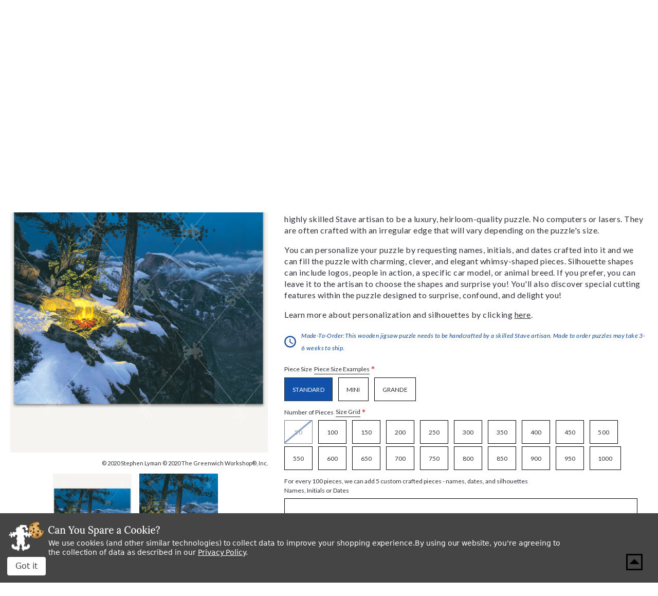

--- FILE ---
content_type: text/html; charset=utf-8
request_url: https://www.google.com/recaptcha/api2/anchor?ar=1&k=6LcjX0sbAAAAACp92-MNpx66FT4pbIWh-FTDmkkz&co=aHR0cHM6Ly93d3cuc3RhdmVwdXp6bGVzLmNvbTo0NDM.&hl=en&v=PoyoqOPhxBO7pBk68S4YbpHZ&size=normal&anchor-ms=20000&execute-ms=30000&cb=cot4ejm3gqko
body_size: 49318
content:
<!DOCTYPE HTML><html dir="ltr" lang="en"><head><meta http-equiv="Content-Type" content="text/html; charset=UTF-8">
<meta http-equiv="X-UA-Compatible" content="IE=edge">
<title>reCAPTCHA</title>
<style type="text/css">
/* cyrillic-ext */
@font-face {
  font-family: 'Roboto';
  font-style: normal;
  font-weight: 400;
  font-stretch: 100%;
  src: url(//fonts.gstatic.com/s/roboto/v48/KFO7CnqEu92Fr1ME7kSn66aGLdTylUAMa3GUBHMdazTgWw.woff2) format('woff2');
  unicode-range: U+0460-052F, U+1C80-1C8A, U+20B4, U+2DE0-2DFF, U+A640-A69F, U+FE2E-FE2F;
}
/* cyrillic */
@font-face {
  font-family: 'Roboto';
  font-style: normal;
  font-weight: 400;
  font-stretch: 100%;
  src: url(//fonts.gstatic.com/s/roboto/v48/KFO7CnqEu92Fr1ME7kSn66aGLdTylUAMa3iUBHMdazTgWw.woff2) format('woff2');
  unicode-range: U+0301, U+0400-045F, U+0490-0491, U+04B0-04B1, U+2116;
}
/* greek-ext */
@font-face {
  font-family: 'Roboto';
  font-style: normal;
  font-weight: 400;
  font-stretch: 100%;
  src: url(//fonts.gstatic.com/s/roboto/v48/KFO7CnqEu92Fr1ME7kSn66aGLdTylUAMa3CUBHMdazTgWw.woff2) format('woff2');
  unicode-range: U+1F00-1FFF;
}
/* greek */
@font-face {
  font-family: 'Roboto';
  font-style: normal;
  font-weight: 400;
  font-stretch: 100%;
  src: url(//fonts.gstatic.com/s/roboto/v48/KFO7CnqEu92Fr1ME7kSn66aGLdTylUAMa3-UBHMdazTgWw.woff2) format('woff2');
  unicode-range: U+0370-0377, U+037A-037F, U+0384-038A, U+038C, U+038E-03A1, U+03A3-03FF;
}
/* math */
@font-face {
  font-family: 'Roboto';
  font-style: normal;
  font-weight: 400;
  font-stretch: 100%;
  src: url(//fonts.gstatic.com/s/roboto/v48/KFO7CnqEu92Fr1ME7kSn66aGLdTylUAMawCUBHMdazTgWw.woff2) format('woff2');
  unicode-range: U+0302-0303, U+0305, U+0307-0308, U+0310, U+0312, U+0315, U+031A, U+0326-0327, U+032C, U+032F-0330, U+0332-0333, U+0338, U+033A, U+0346, U+034D, U+0391-03A1, U+03A3-03A9, U+03B1-03C9, U+03D1, U+03D5-03D6, U+03F0-03F1, U+03F4-03F5, U+2016-2017, U+2034-2038, U+203C, U+2040, U+2043, U+2047, U+2050, U+2057, U+205F, U+2070-2071, U+2074-208E, U+2090-209C, U+20D0-20DC, U+20E1, U+20E5-20EF, U+2100-2112, U+2114-2115, U+2117-2121, U+2123-214F, U+2190, U+2192, U+2194-21AE, U+21B0-21E5, U+21F1-21F2, U+21F4-2211, U+2213-2214, U+2216-22FF, U+2308-230B, U+2310, U+2319, U+231C-2321, U+2336-237A, U+237C, U+2395, U+239B-23B7, U+23D0, U+23DC-23E1, U+2474-2475, U+25AF, U+25B3, U+25B7, U+25BD, U+25C1, U+25CA, U+25CC, U+25FB, U+266D-266F, U+27C0-27FF, U+2900-2AFF, U+2B0E-2B11, U+2B30-2B4C, U+2BFE, U+3030, U+FF5B, U+FF5D, U+1D400-1D7FF, U+1EE00-1EEFF;
}
/* symbols */
@font-face {
  font-family: 'Roboto';
  font-style: normal;
  font-weight: 400;
  font-stretch: 100%;
  src: url(//fonts.gstatic.com/s/roboto/v48/KFO7CnqEu92Fr1ME7kSn66aGLdTylUAMaxKUBHMdazTgWw.woff2) format('woff2');
  unicode-range: U+0001-000C, U+000E-001F, U+007F-009F, U+20DD-20E0, U+20E2-20E4, U+2150-218F, U+2190, U+2192, U+2194-2199, U+21AF, U+21E6-21F0, U+21F3, U+2218-2219, U+2299, U+22C4-22C6, U+2300-243F, U+2440-244A, U+2460-24FF, U+25A0-27BF, U+2800-28FF, U+2921-2922, U+2981, U+29BF, U+29EB, U+2B00-2BFF, U+4DC0-4DFF, U+FFF9-FFFB, U+10140-1018E, U+10190-1019C, U+101A0, U+101D0-101FD, U+102E0-102FB, U+10E60-10E7E, U+1D2C0-1D2D3, U+1D2E0-1D37F, U+1F000-1F0FF, U+1F100-1F1AD, U+1F1E6-1F1FF, U+1F30D-1F30F, U+1F315, U+1F31C, U+1F31E, U+1F320-1F32C, U+1F336, U+1F378, U+1F37D, U+1F382, U+1F393-1F39F, U+1F3A7-1F3A8, U+1F3AC-1F3AF, U+1F3C2, U+1F3C4-1F3C6, U+1F3CA-1F3CE, U+1F3D4-1F3E0, U+1F3ED, U+1F3F1-1F3F3, U+1F3F5-1F3F7, U+1F408, U+1F415, U+1F41F, U+1F426, U+1F43F, U+1F441-1F442, U+1F444, U+1F446-1F449, U+1F44C-1F44E, U+1F453, U+1F46A, U+1F47D, U+1F4A3, U+1F4B0, U+1F4B3, U+1F4B9, U+1F4BB, U+1F4BF, U+1F4C8-1F4CB, U+1F4D6, U+1F4DA, U+1F4DF, U+1F4E3-1F4E6, U+1F4EA-1F4ED, U+1F4F7, U+1F4F9-1F4FB, U+1F4FD-1F4FE, U+1F503, U+1F507-1F50B, U+1F50D, U+1F512-1F513, U+1F53E-1F54A, U+1F54F-1F5FA, U+1F610, U+1F650-1F67F, U+1F687, U+1F68D, U+1F691, U+1F694, U+1F698, U+1F6AD, U+1F6B2, U+1F6B9-1F6BA, U+1F6BC, U+1F6C6-1F6CF, U+1F6D3-1F6D7, U+1F6E0-1F6EA, U+1F6F0-1F6F3, U+1F6F7-1F6FC, U+1F700-1F7FF, U+1F800-1F80B, U+1F810-1F847, U+1F850-1F859, U+1F860-1F887, U+1F890-1F8AD, U+1F8B0-1F8BB, U+1F8C0-1F8C1, U+1F900-1F90B, U+1F93B, U+1F946, U+1F984, U+1F996, U+1F9E9, U+1FA00-1FA6F, U+1FA70-1FA7C, U+1FA80-1FA89, U+1FA8F-1FAC6, U+1FACE-1FADC, U+1FADF-1FAE9, U+1FAF0-1FAF8, U+1FB00-1FBFF;
}
/* vietnamese */
@font-face {
  font-family: 'Roboto';
  font-style: normal;
  font-weight: 400;
  font-stretch: 100%;
  src: url(//fonts.gstatic.com/s/roboto/v48/KFO7CnqEu92Fr1ME7kSn66aGLdTylUAMa3OUBHMdazTgWw.woff2) format('woff2');
  unicode-range: U+0102-0103, U+0110-0111, U+0128-0129, U+0168-0169, U+01A0-01A1, U+01AF-01B0, U+0300-0301, U+0303-0304, U+0308-0309, U+0323, U+0329, U+1EA0-1EF9, U+20AB;
}
/* latin-ext */
@font-face {
  font-family: 'Roboto';
  font-style: normal;
  font-weight: 400;
  font-stretch: 100%;
  src: url(//fonts.gstatic.com/s/roboto/v48/KFO7CnqEu92Fr1ME7kSn66aGLdTylUAMa3KUBHMdazTgWw.woff2) format('woff2');
  unicode-range: U+0100-02BA, U+02BD-02C5, U+02C7-02CC, U+02CE-02D7, U+02DD-02FF, U+0304, U+0308, U+0329, U+1D00-1DBF, U+1E00-1E9F, U+1EF2-1EFF, U+2020, U+20A0-20AB, U+20AD-20C0, U+2113, U+2C60-2C7F, U+A720-A7FF;
}
/* latin */
@font-face {
  font-family: 'Roboto';
  font-style: normal;
  font-weight: 400;
  font-stretch: 100%;
  src: url(//fonts.gstatic.com/s/roboto/v48/KFO7CnqEu92Fr1ME7kSn66aGLdTylUAMa3yUBHMdazQ.woff2) format('woff2');
  unicode-range: U+0000-00FF, U+0131, U+0152-0153, U+02BB-02BC, U+02C6, U+02DA, U+02DC, U+0304, U+0308, U+0329, U+2000-206F, U+20AC, U+2122, U+2191, U+2193, U+2212, U+2215, U+FEFF, U+FFFD;
}
/* cyrillic-ext */
@font-face {
  font-family: 'Roboto';
  font-style: normal;
  font-weight: 500;
  font-stretch: 100%;
  src: url(//fonts.gstatic.com/s/roboto/v48/KFO7CnqEu92Fr1ME7kSn66aGLdTylUAMa3GUBHMdazTgWw.woff2) format('woff2');
  unicode-range: U+0460-052F, U+1C80-1C8A, U+20B4, U+2DE0-2DFF, U+A640-A69F, U+FE2E-FE2F;
}
/* cyrillic */
@font-face {
  font-family: 'Roboto';
  font-style: normal;
  font-weight: 500;
  font-stretch: 100%;
  src: url(//fonts.gstatic.com/s/roboto/v48/KFO7CnqEu92Fr1ME7kSn66aGLdTylUAMa3iUBHMdazTgWw.woff2) format('woff2');
  unicode-range: U+0301, U+0400-045F, U+0490-0491, U+04B0-04B1, U+2116;
}
/* greek-ext */
@font-face {
  font-family: 'Roboto';
  font-style: normal;
  font-weight: 500;
  font-stretch: 100%;
  src: url(//fonts.gstatic.com/s/roboto/v48/KFO7CnqEu92Fr1ME7kSn66aGLdTylUAMa3CUBHMdazTgWw.woff2) format('woff2');
  unicode-range: U+1F00-1FFF;
}
/* greek */
@font-face {
  font-family: 'Roboto';
  font-style: normal;
  font-weight: 500;
  font-stretch: 100%;
  src: url(//fonts.gstatic.com/s/roboto/v48/KFO7CnqEu92Fr1ME7kSn66aGLdTylUAMa3-UBHMdazTgWw.woff2) format('woff2');
  unicode-range: U+0370-0377, U+037A-037F, U+0384-038A, U+038C, U+038E-03A1, U+03A3-03FF;
}
/* math */
@font-face {
  font-family: 'Roboto';
  font-style: normal;
  font-weight: 500;
  font-stretch: 100%;
  src: url(//fonts.gstatic.com/s/roboto/v48/KFO7CnqEu92Fr1ME7kSn66aGLdTylUAMawCUBHMdazTgWw.woff2) format('woff2');
  unicode-range: U+0302-0303, U+0305, U+0307-0308, U+0310, U+0312, U+0315, U+031A, U+0326-0327, U+032C, U+032F-0330, U+0332-0333, U+0338, U+033A, U+0346, U+034D, U+0391-03A1, U+03A3-03A9, U+03B1-03C9, U+03D1, U+03D5-03D6, U+03F0-03F1, U+03F4-03F5, U+2016-2017, U+2034-2038, U+203C, U+2040, U+2043, U+2047, U+2050, U+2057, U+205F, U+2070-2071, U+2074-208E, U+2090-209C, U+20D0-20DC, U+20E1, U+20E5-20EF, U+2100-2112, U+2114-2115, U+2117-2121, U+2123-214F, U+2190, U+2192, U+2194-21AE, U+21B0-21E5, U+21F1-21F2, U+21F4-2211, U+2213-2214, U+2216-22FF, U+2308-230B, U+2310, U+2319, U+231C-2321, U+2336-237A, U+237C, U+2395, U+239B-23B7, U+23D0, U+23DC-23E1, U+2474-2475, U+25AF, U+25B3, U+25B7, U+25BD, U+25C1, U+25CA, U+25CC, U+25FB, U+266D-266F, U+27C0-27FF, U+2900-2AFF, U+2B0E-2B11, U+2B30-2B4C, U+2BFE, U+3030, U+FF5B, U+FF5D, U+1D400-1D7FF, U+1EE00-1EEFF;
}
/* symbols */
@font-face {
  font-family: 'Roboto';
  font-style: normal;
  font-weight: 500;
  font-stretch: 100%;
  src: url(//fonts.gstatic.com/s/roboto/v48/KFO7CnqEu92Fr1ME7kSn66aGLdTylUAMaxKUBHMdazTgWw.woff2) format('woff2');
  unicode-range: U+0001-000C, U+000E-001F, U+007F-009F, U+20DD-20E0, U+20E2-20E4, U+2150-218F, U+2190, U+2192, U+2194-2199, U+21AF, U+21E6-21F0, U+21F3, U+2218-2219, U+2299, U+22C4-22C6, U+2300-243F, U+2440-244A, U+2460-24FF, U+25A0-27BF, U+2800-28FF, U+2921-2922, U+2981, U+29BF, U+29EB, U+2B00-2BFF, U+4DC0-4DFF, U+FFF9-FFFB, U+10140-1018E, U+10190-1019C, U+101A0, U+101D0-101FD, U+102E0-102FB, U+10E60-10E7E, U+1D2C0-1D2D3, U+1D2E0-1D37F, U+1F000-1F0FF, U+1F100-1F1AD, U+1F1E6-1F1FF, U+1F30D-1F30F, U+1F315, U+1F31C, U+1F31E, U+1F320-1F32C, U+1F336, U+1F378, U+1F37D, U+1F382, U+1F393-1F39F, U+1F3A7-1F3A8, U+1F3AC-1F3AF, U+1F3C2, U+1F3C4-1F3C6, U+1F3CA-1F3CE, U+1F3D4-1F3E0, U+1F3ED, U+1F3F1-1F3F3, U+1F3F5-1F3F7, U+1F408, U+1F415, U+1F41F, U+1F426, U+1F43F, U+1F441-1F442, U+1F444, U+1F446-1F449, U+1F44C-1F44E, U+1F453, U+1F46A, U+1F47D, U+1F4A3, U+1F4B0, U+1F4B3, U+1F4B9, U+1F4BB, U+1F4BF, U+1F4C8-1F4CB, U+1F4D6, U+1F4DA, U+1F4DF, U+1F4E3-1F4E6, U+1F4EA-1F4ED, U+1F4F7, U+1F4F9-1F4FB, U+1F4FD-1F4FE, U+1F503, U+1F507-1F50B, U+1F50D, U+1F512-1F513, U+1F53E-1F54A, U+1F54F-1F5FA, U+1F610, U+1F650-1F67F, U+1F687, U+1F68D, U+1F691, U+1F694, U+1F698, U+1F6AD, U+1F6B2, U+1F6B9-1F6BA, U+1F6BC, U+1F6C6-1F6CF, U+1F6D3-1F6D7, U+1F6E0-1F6EA, U+1F6F0-1F6F3, U+1F6F7-1F6FC, U+1F700-1F7FF, U+1F800-1F80B, U+1F810-1F847, U+1F850-1F859, U+1F860-1F887, U+1F890-1F8AD, U+1F8B0-1F8BB, U+1F8C0-1F8C1, U+1F900-1F90B, U+1F93B, U+1F946, U+1F984, U+1F996, U+1F9E9, U+1FA00-1FA6F, U+1FA70-1FA7C, U+1FA80-1FA89, U+1FA8F-1FAC6, U+1FACE-1FADC, U+1FADF-1FAE9, U+1FAF0-1FAF8, U+1FB00-1FBFF;
}
/* vietnamese */
@font-face {
  font-family: 'Roboto';
  font-style: normal;
  font-weight: 500;
  font-stretch: 100%;
  src: url(//fonts.gstatic.com/s/roboto/v48/KFO7CnqEu92Fr1ME7kSn66aGLdTylUAMa3OUBHMdazTgWw.woff2) format('woff2');
  unicode-range: U+0102-0103, U+0110-0111, U+0128-0129, U+0168-0169, U+01A0-01A1, U+01AF-01B0, U+0300-0301, U+0303-0304, U+0308-0309, U+0323, U+0329, U+1EA0-1EF9, U+20AB;
}
/* latin-ext */
@font-face {
  font-family: 'Roboto';
  font-style: normal;
  font-weight: 500;
  font-stretch: 100%;
  src: url(//fonts.gstatic.com/s/roboto/v48/KFO7CnqEu92Fr1ME7kSn66aGLdTylUAMa3KUBHMdazTgWw.woff2) format('woff2');
  unicode-range: U+0100-02BA, U+02BD-02C5, U+02C7-02CC, U+02CE-02D7, U+02DD-02FF, U+0304, U+0308, U+0329, U+1D00-1DBF, U+1E00-1E9F, U+1EF2-1EFF, U+2020, U+20A0-20AB, U+20AD-20C0, U+2113, U+2C60-2C7F, U+A720-A7FF;
}
/* latin */
@font-face {
  font-family: 'Roboto';
  font-style: normal;
  font-weight: 500;
  font-stretch: 100%;
  src: url(//fonts.gstatic.com/s/roboto/v48/KFO7CnqEu92Fr1ME7kSn66aGLdTylUAMa3yUBHMdazQ.woff2) format('woff2');
  unicode-range: U+0000-00FF, U+0131, U+0152-0153, U+02BB-02BC, U+02C6, U+02DA, U+02DC, U+0304, U+0308, U+0329, U+2000-206F, U+20AC, U+2122, U+2191, U+2193, U+2212, U+2215, U+FEFF, U+FFFD;
}
/* cyrillic-ext */
@font-face {
  font-family: 'Roboto';
  font-style: normal;
  font-weight: 900;
  font-stretch: 100%;
  src: url(//fonts.gstatic.com/s/roboto/v48/KFO7CnqEu92Fr1ME7kSn66aGLdTylUAMa3GUBHMdazTgWw.woff2) format('woff2');
  unicode-range: U+0460-052F, U+1C80-1C8A, U+20B4, U+2DE0-2DFF, U+A640-A69F, U+FE2E-FE2F;
}
/* cyrillic */
@font-face {
  font-family: 'Roboto';
  font-style: normal;
  font-weight: 900;
  font-stretch: 100%;
  src: url(//fonts.gstatic.com/s/roboto/v48/KFO7CnqEu92Fr1ME7kSn66aGLdTylUAMa3iUBHMdazTgWw.woff2) format('woff2');
  unicode-range: U+0301, U+0400-045F, U+0490-0491, U+04B0-04B1, U+2116;
}
/* greek-ext */
@font-face {
  font-family: 'Roboto';
  font-style: normal;
  font-weight: 900;
  font-stretch: 100%;
  src: url(//fonts.gstatic.com/s/roboto/v48/KFO7CnqEu92Fr1ME7kSn66aGLdTylUAMa3CUBHMdazTgWw.woff2) format('woff2');
  unicode-range: U+1F00-1FFF;
}
/* greek */
@font-face {
  font-family: 'Roboto';
  font-style: normal;
  font-weight: 900;
  font-stretch: 100%;
  src: url(//fonts.gstatic.com/s/roboto/v48/KFO7CnqEu92Fr1ME7kSn66aGLdTylUAMa3-UBHMdazTgWw.woff2) format('woff2');
  unicode-range: U+0370-0377, U+037A-037F, U+0384-038A, U+038C, U+038E-03A1, U+03A3-03FF;
}
/* math */
@font-face {
  font-family: 'Roboto';
  font-style: normal;
  font-weight: 900;
  font-stretch: 100%;
  src: url(//fonts.gstatic.com/s/roboto/v48/KFO7CnqEu92Fr1ME7kSn66aGLdTylUAMawCUBHMdazTgWw.woff2) format('woff2');
  unicode-range: U+0302-0303, U+0305, U+0307-0308, U+0310, U+0312, U+0315, U+031A, U+0326-0327, U+032C, U+032F-0330, U+0332-0333, U+0338, U+033A, U+0346, U+034D, U+0391-03A1, U+03A3-03A9, U+03B1-03C9, U+03D1, U+03D5-03D6, U+03F0-03F1, U+03F4-03F5, U+2016-2017, U+2034-2038, U+203C, U+2040, U+2043, U+2047, U+2050, U+2057, U+205F, U+2070-2071, U+2074-208E, U+2090-209C, U+20D0-20DC, U+20E1, U+20E5-20EF, U+2100-2112, U+2114-2115, U+2117-2121, U+2123-214F, U+2190, U+2192, U+2194-21AE, U+21B0-21E5, U+21F1-21F2, U+21F4-2211, U+2213-2214, U+2216-22FF, U+2308-230B, U+2310, U+2319, U+231C-2321, U+2336-237A, U+237C, U+2395, U+239B-23B7, U+23D0, U+23DC-23E1, U+2474-2475, U+25AF, U+25B3, U+25B7, U+25BD, U+25C1, U+25CA, U+25CC, U+25FB, U+266D-266F, U+27C0-27FF, U+2900-2AFF, U+2B0E-2B11, U+2B30-2B4C, U+2BFE, U+3030, U+FF5B, U+FF5D, U+1D400-1D7FF, U+1EE00-1EEFF;
}
/* symbols */
@font-face {
  font-family: 'Roboto';
  font-style: normal;
  font-weight: 900;
  font-stretch: 100%;
  src: url(//fonts.gstatic.com/s/roboto/v48/KFO7CnqEu92Fr1ME7kSn66aGLdTylUAMaxKUBHMdazTgWw.woff2) format('woff2');
  unicode-range: U+0001-000C, U+000E-001F, U+007F-009F, U+20DD-20E0, U+20E2-20E4, U+2150-218F, U+2190, U+2192, U+2194-2199, U+21AF, U+21E6-21F0, U+21F3, U+2218-2219, U+2299, U+22C4-22C6, U+2300-243F, U+2440-244A, U+2460-24FF, U+25A0-27BF, U+2800-28FF, U+2921-2922, U+2981, U+29BF, U+29EB, U+2B00-2BFF, U+4DC0-4DFF, U+FFF9-FFFB, U+10140-1018E, U+10190-1019C, U+101A0, U+101D0-101FD, U+102E0-102FB, U+10E60-10E7E, U+1D2C0-1D2D3, U+1D2E0-1D37F, U+1F000-1F0FF, U+1F100-1F1AD, U+1F1E6-1F1FF, U+1F30D-1F30F, U+1F315, U+1F31C, U+1F31E, U+1F320-1F32C, U+1F336, U+1F378, U+1F37D, U+1F382, U+1F393-1F39F, U+1F3A7-1F3A8, U+1F3AC-1F3AF, U+1F3C2, U+1F3C4-1F3C6, U+1F3CA-1F3CE, U+1F3D4-1F3E0, U+1F3ED, U+1F3F1-1F3F3, U+1F3F5-1F3F7, U+1F408, U+1F415, U+1F41F, U+1F426, U+1F43F, U+1F441-1F442, U+1F444, U+1F446-1F449, U+1F44C-1F44E, U+1F453, U+1F46A, U+1F47D, U+1F4A3, U+1F4B0, U+1F4B3, U+1F4B9, U+1F4BB, U+1F4BF, U+1F4C8-1F4CB, U+1F4D6, U+1F4DA, U+1F4DF, U+1F4E3-1F4E6, U+1F4EA-1F4ED, U+1F4F7, U+1F4F9-1F4FB, U+1F4FD-1F4FE, U+1F503, U+1F507-1F50B, U+1F50D, U+1F512-1F513, U+1F53E-1F54A, U+1F54F-1F5FA, U+1F610, U+1F650-1F67F, U+1F687, U+1F68D, U+1F691, U+1F694, U+1F698, U+1F6AD, U+1F6B2, U+1F6B9-1F6BA, U+1F6BC, U+1F6C6-1F6CF, U+1F6D3-1F6D7, U+1F6E0-1F6EA, U+1F6F0-1F6F3, U+1F6F7-1F6FC, U+1F700-1F7FF, U+1F800-1F80B, U+1F810-1F847, U+1F850-1F859, U+1F860-1F887, U+1F890-1F8AD, U+1F8B0-1F8BB, U+1F8C0-1F8C1, U+1F900-1F90B, U+1F93B, U+1F946, U+1F984, U+1F996, U+1F9E9, U+1FA00-1FA6F, U+1FA70-1FA7C, U+1FA80-1FA89, U+1FA8F-1FAC6, U+1FACE-1FADC, U+1FADF-1FAE9, U+1FAF0-1FAF8, U+1FB00-1FBFF;
}
/* vietnamese */
@font-face {
  font-family: 'Roboto';
  font-style: normal;
  font-weight: 900;
  font-stretch: 100%;
  src: url(//fonts.gstatic.com/s/roboto/v48/KFO7CnqEu92Fr1ME7kSn66aGLdTylUAMa3OUBHMdazTgWw.woff2) format('woff2');
  unicode-range: U+0102-0103, U+0110-0111, U+0128-0129, U+0168-0169, U+01A0-01A1, U+01AF-01B0, U+0300-0301, U+0303-0304, U+0308-0309, U+0323, U+0329, U+1EA0-1EF9, U+20AB;
}
/* latin-ext */
@font-face {
  font-family: 'Roboto';
  font-style: normal;
  font-weight: 900;
  font-stretch: 100%;
  src: url(//fonts.gstatic.com/s/roboto/v48/KFO7CnqEu92Fr1ME7kSn66aGLdTylUAMa3KUBHMdazTgWw.woff2) format('woff2');
  unicode-range: U+0100-02BA, U+02BD-02C5, U+02C7-02CC, U+02CE-02D7, U+02DD-02FF, U+0304, U+0308, U+0329, U+1D00-1DBF, U+1E00-1E9F, U+1EF2-1EFF, U+2020, U+20A0-20AB, U+20AD-20C0, U+2113, U+2C60-2C7F, U+A720-A7FF;
}
/* latin */
@font-face {
  font-family: 'Roboto';
  font-style: normal;
  font-weight: 900;
  font-stretch: 100%;
  src: url(//fonts.gstatic.com/s/roboto/v48/KFO7CnqEu92Fr1ME7kSn66aGLdTylUAMa3yUBHMdazQ.woff2) format('woff2');
  unicode-range: U+0000-00FF, U+0131, U+0152-0153, U+02BB-02BC, U+02C6, U+02DA, U+02DC, U+0304, U+0308, U+0329, U+2000-206F, U+20AC, U+2122, U+2191, U+2193, U+2212, U+2215, U+FEFF, U+FFFD;
}

</style>
<link rel="stylesheet" type="text/css" href="https://www.gstatic.com/recaptcha/releases/PoyoqOPhxBO7pBk68S4YbpHZ/styles__ltr.css">
<script nonce="dXTVsYvoNX6W5zsYuv7GjQ" type="text/javascript">window['__recaptcha_api'] = 'https://www.google.com/recaptcha/api2/';</script>
<script type="text/javascript" src="https://www.gstatic.com/recaptcha/releases/PoyoqOPhxBO7pBk68S4YbpHZ/recaptcha__en.js" nonce="dXTVsYvoNX6W5zsYuv7GjQ">
      
    </script></head>
<body><div id="rc-anchor-alert" class="rc-anchor-alert"></div>
<input type="hidden" id="recaptcha-token" value="[base64]">
<script type="text/javascript" nonce="dXTVsYvoNX6W5zsYuv7GjQ">
      recaptcha.anchor.Main.init("[\x22ainput\x22,[\x22bgdata\x22,\x22\x22,\[base64]/[base64]/bmV3IFpbdF0obVswXSk6Sz09Mj9uZXcgWlt0XShtWzBdLG1bMV0pOks9PTM/bmV3IFpbdF0obVswXSxtWzFdLG1bMl0pOks9PTQ/[base64]/[base64]/[base64]/[base64]/[base64]/[base64]/[base64]/[base64]/[base64]/[base64]/[base64]/[base64]/[base64]/[base64]\\u003d\\u003d\x22,\[base64]\\u003d\x22,\[base64]/CksKbw7R+w4h1w7h2Tm3DvWzDhsKHb8OMw5kEw4TDnU7Dg8OKKHE5GcOgK8K8KGzCsMOPPxAfOsOGwo5OHHTDqElHwrwwa8K+MWQ3w4/[base64]/Y8K9LcOBwo3DjXnCnDDClMOBRMO1QBPCucKqwr3CmkkSwoJtw4EBJsKLwpsgWivCk1YsdhdSQMK/wpHCtSllUkQfwpLCq8KQXcOfwoDDvXHDslbCtMOEwqk6WTtlw604GsKsC8OCw57Dp3IqccKJwqdXYcOYwr/Dvh/[base64]/w5vCvMKMJMOKLcO5w5sswqbCrMOvTcOVbcOeesKGfjPCnwlEw5/DlsKyw7bDogDCncOww65FEnzDhFlvw69CTEfCiSzDp8OmVHhyS8KHE8K+wo/Dqkhvw6zCkg/DhhzDiMO+wqkyf3vCj8KqYh9JwrQ3wp0Kw63ClcKNfhpuwoXCmsKsw74lT2LDksOVw6rChUhJw5vDkcK+MxpxdcOVLMOxw4nDsAnDlsOcwqfCqcODFsO/RcKlAMOpw5fCt0XDnWxEwpvCl0RULQlawqAoTG05wqTCgEjDqcKsMsORa8OcVcOdwrXCncKZTsOvwqjCgcOSeMOhw7/DpMKbLRjDnzXDrUnDswp2fCRDwqPDhRbCl8O2w4jCsMOtwoNPF8KLwp5OKRpnwqp5w75YwpLDiFoawqPCvTsJM8OdwpbCgMK3YUjCusKjf8KfJMKnDxQQWlvCmsKAf8K6wqh2w4nCtl4rwoo9w6/[base64]/wpHCo8OiOsOzw49Gb8KWDsKadFA6LjDDniNtw4cIwr/Dp8OVP8OvcMOIR0RtQDzCkAg4woLCv0HDjCFmfWEqw559QcK2wpFrazDCvcOoe8KSZsOrCcKgd1NtZC3DlWzDmcOXcMKod8Oew4PChTzCq8OYaBoeE2DCrcKjZzAtNnYtGMKTw4DDizDCkyDCgzopwolmwpXDhx7ClhV/YMKxw5jDm0vDssK4KDbCgQEzwrHDnMO/[base64]/w7IndsKiw67CncO/[base64]/CtArCtcK2NsOdZ8KiwrXDnHPDriB/wr7CscO4w6IpwrxCw7nCiMOTRj3DrmB7JGDCkh/CkQjCmBNGDA3CnsKmBiopwrLDlkvDjMOBJcKaNlFZVsOtZsKww7rCkH/Cr8KePsOMw5HCjMKnw6hrFXPClcKvw5Jxw4nDq8OIOcK9X8Ksw5fDi8O4wpsedMOOSsK/a8Oowokww7whZmh1fxfCocKeJWrDiMOJw7hVw4TDlcO0ZELDqHtiwpHCkCwEBFAxJMKNasK7aEl6w4/Dg1Ztw5jCrABZOMKTQxbDjsOFw5V6wqF9w4ogwqnCqMOawrrDuV7DgxNnw40rfMOjTDfDpMO/[base64]/[base64]/CgcKywowOw6HDmTA9wpI3XSsOcGzCuWhPwpHDl8K7WMKOBsOMcgjDucKgwq3Ds8O5w4d4wroYJjLCn2fDvgN8w5bDjk8idDfDiVM+dAESwpXDisKtwrYqwo3DkMOxV8OuPsKfCMKwF3Z3wq/DmQLCuh/[base64]/CmxTCsMKfw4nDmwNLw59dw4cVN8O2wpDDn3x/wrQpA2Fjw5wocsOUJAnDghc4w7U9wqLCkU5GaRNfwo8JDsOKLHlTN8OLUMKXIylmw6HDocKvwrVeJnbDkhnCk3DDg21HDi/CpRbCnsKefsKdwp8DEmtMw6I0ZXTCrCIgeSUXewQ0WlgSwpNTwpVzw5wkXcKwEcOucV7CmSAObS3CsMOqwpLDnMOQwq9xS8O0AxzDr3nDnn5owqoLfcOqbXB1w7IZw4DCqcOSwogJf2E3woAtfWLDu8KIdQk/[base64]/CkivDmDUUw5UOJMKRwosgwpUIJW/Cl8KNw7Apwr7CrQLChWt0B1HDrsK4CAcswrd+wq56ZBfDgB3Dh8KQw5E/w5HDq0Uiw7cKwplNOnLCgMKcwq4JwocOwoFxw5BVw4lvwrUYTA46woTChD7DucKawpDDr2UuWcKGw7nDnsOuF20PHxDCl8KCQgfDscOyKMOSwr/CoBNSBMK+wp8BW8K7w5IAZcOQEsKheDBDwrfDl8KlwpjCsW93wpdtwr7CnSDDn8KlZUdNw7FRw4VmCyvDncOLblfCoxkjwrJ+wqk1YcO6ES8+w6zCicKQMMKDw6FHw457UwEEYBbDq0QCKMODSRDDtMOtTMKTDlY/acOgDsOfw6DDli7ChsOswqQKwpVcBHd3w5XCghIRVsOTwrYZwozCtsKUFW42w4fDsCtewrHDukR/L27CsVTDv8OsU0pSw6jCoMO7w7sqwo3DkGDCgkrCon7Dok86Ig3CqsKXw45JNcKhKwR+w58/w50dwqzDvCEaPMOwwpPDm8KGwqHDqMOmN8KILcOLK8O6asKGOsKNw5PDj8ONQcKEfUNawpDCtMKdNcKtW8OZbDHDhjnClMOKwrHDhcOBFi1nw6zDn8O5wo19w4zDg8OCwrPDh8OdAHnDjVfCiFTDv3rCi8KMPWTDmkpYVsOkw44/[base64]/CkTFWPMK1b1TDj3bCtEMEw6oaS8O2W8Kow6jCnSPDnnsyPsObw7NvQsOFw4bDg8OPwoU4Gj4vwqzCksKVeCBPFQ/CpQVcZsOCScKqH3Frw7fDszvDscO6W8OHWsOkA8O2S8KUd8KzwrNNwqE/[base64]/YcKtwrnCs8OVKQ7CgMKUVA3DnMOwJzTCv8OjwqPCpFTCpz7DscO4w55hw6XDmcKpMUHDsGnCgSfDvcKqwpDDnw/CsV0Aw7NhAcOtUcO6w4TDgjrDpjzDoDjDjCF2B15Swo4YwobCkyY+W8OhKMOZw5R+fjUMwqsBKmnCmQrDu8OIw73DucKTwrApwoB1w49if8Onwrc0wqLDr8Oew6wNw6bDpsKqdsOfKMODG8OpN2gqwrIbwqRIPMOGwqc/XQLDhMK0PsKUOTnChcOjwovCkiHCs8KvwqIdwosjwpMow5jCpnE7J8KsaklkG8Okw71vPS4FwoDCnhLCiSAQw5nDlFXCrm7Ck2Vgw5cDwozDvWlVC3zDvjDCnMK7w59Yw6VNM8KMw4nCiV/[base64]/[base64]/CtxnDuTLCgxXCgyjDqGIKwoDCvMK8FsK/[base64]/[base64]/WsOnGcKyw5Q+wrsfAcKcAm4lw7bCtDofw6fCixUWw6zDgRTCrgohw6DDqsKiwrMIJ3DDscOqwp5cPMOnW8O7wpMLB8KZKVgPXkvDi8KrAcOmAsO/[base64]/[base64]/[base64]/CnsOMN3IHWHJPwrfDtx1WUR9nwoZQOMOBwrAmVMKvwoNGw4IkAMO8wqvDoXJEwqjDglDCqMOWNl/DmMKxXsOiYcOGw5vChMKacDtXw7LDjldGG8KSw6sBdTvDjwkow49UDmFCw6PCozFbwqvDo8OTX8KwwrjDnCrDu2Mew5/[base64]/[base64]/DjsOCw5IDbsOZfcOYw5Ryd8Onw7tbwpzCp8OIw5/DmMKawpzCgH7DizDCqETDhMO7UsKWZsOvd8O9wo7Dh8OiBkDCgmRBwoYiwpY7w7TCoMKYwrwpwpPCrmprQXs8wqQcw7/[base64]/Chgw/wr1mEMOYH8KuC8OcPMO2XWTDhcOyw5UhAiDCsB5Ew5PDkxpxw5oYOlt3wq1wwoBwwq3Dg8OdT8O3XR5XwqkiEsKrwpHCqMOXVnrCqEkOw6cZw4HDpcKcQ37Ck8K/[base64]/w4Y1w4dEw48rwokhJMKlwp7ClSVBP8KLGMKIw5fDo8KNKBbCuXrCr8O/MsKHVWPCocObwrjDtMO7elDDqW8qwrgtw6PCoFgCwpYKGArDjcKsEcOnw5rChzxwwqkjIGfClw7CpysjFsO6aTDDoiHCjm/[base64]/CuQ5dTsO9AcO/OT4lADbDowIcw7Efw7HDrBMww5I5wo45WSDDmsKSw5jDksOGQsK/IcO2eALDtQ/[base64]/DgVLDnMOyGQJNF8OEDsK5w4rCsMKhGUkBwr4Iw5PCoMOrTMKxQcO8wpE+CRbDsGINUMOow5RYw43CqsOvUcKawr/CsSRJWDnDoMOcw4jDqh/[base64]/Dk0PDuUvDjsOBwr3DqhfCmsKbw7TCtMK/[base64]/wonCqsOtBDnCkMKoccKTwobCiDxBI8OSw6bCscKnwqnCnhXCjMONNApRIsOoFsKmFAJRfsOFYD3CpcKdIDICw51YdGtSwqHCi8KVw4bDgsOqHDlJwpdWwq0lw57CgCkRwoJdw6TCtMKNGcKZw7zClAXCgcOwAkA4csKzwozCtCFDOhLDpGPDmx1gwq/DhcKBSBrDkSIQKcKpwoLDlFPCgMO5wrNFw7xDIEM/FS97w7zCusKkwpprJWTDkD/[base64]/DuMKPwobDgiovwqJRdMOcw4/DoMK+wrDDmkQTw6hfw5/DpMKlHmAew5DDscOww57CtALCjMOTMhV6wpJmTwo3w5jDghVCw51Uw45AdMOrfUYXwq5Vb8O4w7kLC8KUw4HCocOSwoEUw5zDksOKRMKBw5/DlsONM8OpbcKQw4VKw4fDhD1QGlXCjTclMDLDr8KywrTDssOowoDCoMOjwoXCnFFhw6HDmsK6w7zDrBFWMcO+XhcUQRnDnDzDnGXDtMK2EsOVYxs4IsOqw6t1BsKvA8OrwrIQOMORwr7DhcK/w6IKGHUEUlMjwrPDoiceO8KoJ0zDr8OoWlPCjQ3CncOsw5wPw7jDjsO5wo0pccKiw4U+wpbCnUrCi8ObwpY7QcOCRT7DrMOPYi9gwotsd0bDpsKUw5bDksO+wo4gTcKmIQcgw7opwpprw53CiEwBPcO0w7DDqsK6w4TClcK+wqfDkCwjworCtsOZw7pYCsOlwot/w7LDo3vCm8Ohwo/CqmAUw757wqnDrAbCkMO/wq5KVsKnwo7DlcOjahrCsB5BwoTCoWFbKsOtwpUYGlnDocK3Y03CvMOQbcKRMMOoEsKvKWnCgsK7wozCi8KRw5vCpSxgw4tew45nwrM+Y8KJw6AGCmfCgMObR2/Chkw+KygiSCzDksOXw5/CosO+woXDs1/[base64]/[base64]/[base64]/Cv8KWw5wuwrhbwrQja8KzworDtwJWwoAnW3ITwphWwrgKIsODdMKEw63CkcOAw699w53ChcOUwp7CrsOZUBHDkhrDpDYcdyhQL2vCgsKWUcKwfcKaDMOMLcOBZ8OyJ8ORw4nDhUUNUcKfcEEDw73CvRHCrMKqwrfCmiTCuCYnw5liwpTCkH9Zwq3CkMKTwp/DlU3Dp0LDuWXCkGAww5HCphcXE8KABADCjsOEX8Kfw4vCjWkzR8KAZVvCi1TDoAgCw6tGw5rCgx3Drk7DnVzCoFxfTcK3LsK/GsK/UGTCksKqwqxfwonCjsO/w47CjMKtwp7CnsKvw6vDpsOhwp9Od3pYFUDCpMOKSVV+wqVjw5Mwwp/DghfDosONCkXCgzTCtU3CrGZfUgvDoB1IRzAbw4Y2w7sjczbDocOrw6/CqsOmDyFhw49ZGMKtw5kRwrtzUMKjwoXCoRI7wp5wwq/DozB2w5BxwqvDvDHDlWDClcO+w6jCgsK3LsOzw7nDrS15wrwAwoE6wqBze8KGw7hGDBNBBTnCkn/Cs8O/wqHDmRDCn8OMEzbDjcKXw6bCpMOxw53ClsKfwqYSwoI0wpIUaSZdwoI9wqACw7/Di2vChiARHzVZwqLDugtyw6bDkMO3w73DgSMBbcKKw70vw7LChMOWXsOUKCrCsT/DvkzCuj0Pw7JvwqHCsBQbZsO3W8KOWMK7w5R3F2EQMTPCscOBcnhrwqHDgV3CnjvCiMOIBcOHw60qwp5bwrN4w63CkxrDmx9SXwhvQ3rCkTbDhzPDsydGNMOjwoh/w43DuF3CjcKXwpXDi8KWT0zChMKtw6w7wozCqcKBwrFPV8KIRsO6woLDu8Orw4Vjw48OLcOvwq3CmcOUDcKjw6wbPMKVwrlSRRLDgTPDp8OJQcOrTsO2wqjDiDAPRsOUd8OSwr98w7h3w6sLw7NRKsOadEvCjG8/w4MCP2VXInzCoMK/wrMRbcODw4DDpcO3w4RBQh5bKMOSw5FGw5hQBAUBHUvCmMKAKWvDqsOqw5woJzjDksKbwqfCuEnDlT3ClMK2fkPCsRhJJxXDn8OZwoXCo8KXScOjEmlQwrMHw5vCrsOjwrDDjAMjJnQ/PwAWw4BIwooBw5kKWMKMwrFXwrlswrzCucOcOsK2LShGYSfCjcODwo1KJsK1wo4WQ8Kqwp1FKMObKMOjLMOHPsKdw7nDsjDDusOKUWhzY8OUw5F8wrnClF16WMKDwrUUPj3Cmw8PBTAlajHDj8K9w4rCmF/[base64]/[base64]/Cq8KRFsOnf8KUwo/[base64]/DpMO2PAlUwqbDvFYCw5BcDcKDwoAjw7UTw489HcKKw7M/[base64]/w6JTwoHCg8OBwrDCt8KVwoPDgMK/[base64]/w7/DtF3DoC7DgsKGUsO8PWIhw6nCisKKwpUQEiJvwqjCvQnCmcODVsKiwoVNRg/DjQrCuX9LwrhnKilLw7p5w6DDu8KiPWTDqVvCucOJXSHCgQfDgcOSwrB0w5TCrcK3LT3CtGMPHBzDscOpwpnDqcO5wp19csK5bsKpwos7IgwCIsOBwr4pwoUMD0cSPBgvZ8Omw7MQUg8saCzCv8O9I8OiwoPCjkLDrsOhTTnCsQvCgXNde8Ogw68Lw7/CssKZwoRuw7p6w4ILPz8VLGNKElTCo8K4bsKZXy06LcOfwqA9Y8OewodiWcKNASMUwoBJF8O3wo7CqsOrWk95wo5Hw7bCgBTCr8KTw4NjYD3CuMK4w4nCqCN2PcKlwq3DkBDDssKDw5ksw6NdIFDCn8K7w5PCsSTCmMKAZcOUEwhWwrvCqjs/[base64]/Dg8K4w69KCSrCsgQNwqtTwqNsC8KFwqLCkDs5V8Onw64jwpzDgDzClsOBJsKFGsKSLUjDuQHCgMOSw63CujgFW8OzwpvCo8OWEiTDpMOAwptcwqXChcK5AsOKwrvClsK1wqHCssO9w5HCu8OQdcORw7DDoTJhPVbCi8Kqw6/DqsOxJWAiFcKHQUcHwpF1w6PCksOwwobCtknCixIPwp5bHMKIYcOMccKfwqsQwrfDukkcw4xuw4TClsKfw4oZw6xFwoTDksKbdSc+woJsN8KGfcOxeMO7HCrDlTwYVMO9w5/CgMOIwpsZwqEswpZmwo1CwpsUfFjDkTBgTSHCscO+w6IoNcOBwo8kw4/CrQbClS9Rw5fClcOuwp8Jw4kEAsOwwo4lLU9WV8K9dE/Dg0fCs8KxwoRrwoJpw6rCkFfCpB49UVcaKcOiw6HCncORwq1fc3gKw4w6LQ3DnCsBXlciw6Ruw6IhCsKgHsKLLErCqcKkRcOLAsK+P37CmlhRMUUUwoUKw7EGGR19G3sSwr/[base64]/DoMKMw6bChlXCgsOAemXCgsKpOsKFwoPCjkdtHMKrDcOfWMKxScOVw7zCkAzCocKoQiYGwqpLWMOrK19AN8KzNsKmw6zDhcKQwpLCrcOcJMODRTxXwrvCrsKBw5I6wrnDhGzClMOAwoXCgn/[base64]/wrwlwp1GwoFjw6/[base64]/[base64]/DgSZAwps3MAjCt8KbwrFfKcKQAklvwqx6NsOSwpHDlVUPwoHDvm/DmsOJwqo1SQPCm8KMwqMaGWrDnMKOWcO5VsOPwoA5w6EZOTPDkcOOCMOVFcOUH2HDq2sWw5bDq8OZEWDClmTCiRpCw7bCmQouF8OiGcO3wofClkYAwrjDpWTDm0zCiWPDi1TCn3LDr8K2wo8Xe8K3Z1/DkBnCvMKlccOiV2DDnxzCrj/DmzLChMOHCQdxwqpxw6jDusK7w4DDu3zDo8OZw6vClMOkfQ/DpnHDm8OjCMKCXcO0AMK2TsKFw43DjcO/w5gYWUPCt3jCp8OhZMORwpXCmMOJRkEdZ8K/w61OIl4hwpI5WSDCnsO+YsKzwqlFKMKDwqYaw7/DqsK4w5nCksOrwp7CvcKvYGLCvXwnwrTCl0bCh1XCnMOhWsOww7UtJsK0wpAoaMOrw4QuWSUqwosVwo/DlcO/w7PDi8OIHQsnY8KywpLDuT/DiMOQVMOmw63DnsOHw6/DsD7DvMOgw4lcK8O6LmYhB8K/InvDnHUoc8OeaMKGwpYhYsOxwovCqURyIHUtw64Hwq/CiMOJwrHCpcKCSyBoEcKIwqF5w5zCrR1JIcKLwqTCv8KgOm5US8OAw7lfw57CmMOMGRjClWPCjsKjw7Z/w7LDj8KkRcKWOyPDr8OIDhLCmMO7wrHCncKjwpNGwp/CtsKCUcKxZMKZbj7DrcKAbcKvwrYlfiYbw5rCg8OeBFtmFMOTwrFPwoLCrcO3d8O4w7cSwocjTBoWw5F1w5w/[base64]/w7bDrMOmw5dpIU7Dj8KeGcKjIMOOFGA7ECpUSMKcw78dF1DCuMKAQcOYf8KqwrPDmcOcwq5/bMKKG8K0YGlcSMO6VMKaHcO/w5gbTMKmwojDgsKjVk3Dp2fCtsKSScKTwqEmw4jDs8Khw7zCncKIG1LDp8OoBUPDp8Kow57CksKEaETChsKAc8KLwrQrwprCv8K/chvCoVhOasKBwobChQLCvEBKV33DiMO8GH7DuljChcOrLAsaEkvDlzfCu8K2dzjDmVbDmcOwecO9w7Aqw7bDicOwwqxlw5DDiTVCwofDoyvDtxHDpcOcwpxZfnbDqsKBwoDDkD3DlMKNM8KCwr8mKsOpCU/Cg8OXworDrm7CgBk7wrs8C3sZNX8/wp5HwoHCkUAJQMKXw5onU8K8w6HCoMONwpbDi112wpYiw6Ikw5IzWSHDuCoVAsKRwpLDgS3DhBV4PhfCrcOiEsOPw4vDmVPCvXdOwp8Qwq/Cki7Diw3Ch8OoG8O/wpcWBUrCjMO0OsKHd8KRVMORT8KwO8K+w7nCp3N3w4h1UFAkwpJ7wp0DEnkrH8KrC8OJw47DlsKUDFrCvhxIfnrDqj3CvnDCsMKbP8KMeXfCgAZpdsOGwo/CnMKBwqEFWGU+wrA+ZXnCn2hPw4xfw5VywrbCgiXDiMONwprDsF7Dr31pwojDlcKZeMOgD0bCocKFw6YYwqjCp3EWbsKNHMKrw4sdw7EEwogwAcOiUTgUwoDDnsK0w7DDjFHDmcKQwoMJw44UcmU/woAbHGhKI8K6wp/DnxnCvcO4H8OuwpF4wqjDhiFFwqzDu8KQwrduEsO7W8KGwr1rw47Dr8KsKsKiKCo5w7Y0wrPCu8KxOsOWwr/Cq8Kjwq3CqzQDF8KXw4YdMy9nwrzDrzbDuDjDscKcWEDCvH7Cs8KhLB0IfjYtVcKsw4plwpVUAT3Dv09Jw6nDmD8KwoDCki3DiMOrXwJbw5tNL24CwoYzc8KDQ8OEw5FODsKXAQ7CtQ1IDB/ClMOTKcKSD0wrEFvDt8KVGBvCu0bCkibDkz0Hw6XDuMOBesKvw6DDg8OWwrLDrWcuw4XDqSbDlQbCui5nw7Iiw7TDhcO9wr3DqsOGY8O9w6XDksOlwrDDh31/LDnCjcKeRMOnwqpQXGZJw51NNUrDgMKCw5TCg8OSKkLClWXCgWrCucK7wqYGQnLDvsOPw48Ew4XDhXB7KMKBwr5JHxHCsSFYwrXDpMKYHsKAGsOGw7U1U8KzwqLDj8OHw5RQQMKpwp/DkVtuZsKHwp7Cig3Cg8ORYSBWfcO9ccK1w7N1WcKQwr4OAkoaw7Rwwowfw6HDliTDjMKva1UIw5pAw7orwq5Cw68ANMO3U8Kgd8KCwpYgwoVkwrHDpjopwq4qw4fDqzjDnWFYTE5Kw61PHMKzw67CksOEwpjDqMK6w4g/wqpKw65dw40dw4jCnQfDgcKMc8KuflpvaMK3wptgR8O9CQVfesOPbgDCqDcEwrhIQcKjKTrCmgXCqcO+PcORw6DDkF7DnijDgikiNcOfwpbCiEd9ZAbCmcKqOcKkw7wowrV/w7HCl8KVEWIpAmdyBMKDVsOAPcO7R8OhVA5hF2BcwocGDcKpYsKMTsObwrbDg8Kuw5FuwrnDr003wpsGw4fDicOZfcKnFFBjwrvCuhldeExAPRM/w4tzecOpw43DuxjDmlPCmk8NB8O+CMOWw4zDk8KxazDDjsKbXWPDi8O0FMOQFQUxIMKPw5TDrcKuwrzDvn7DrcOOAMKIw7nDksK8X8KBB8KOw49NK0Ezw6LCo2/Ch8OrQ2jDk3TCk04bw4DCrhF/PcKWwoHCrGPChiZlw55OwoDCiEjCiiXDiFrDqsKbCcOow7xiccOnP3fDu8OcwpjDhFsTGMOewrTDjUrCvEsEEcKfZFfDkMK3d13CpSrDo8OjGsOawqgiLAXDqCTCvRlEw4jDsm3DpcOiwookASptbh5bNCY1KcOow78/ZU7Dq8Okw47DhMOvw73DkkPDgMKDw7bDosOyw5ggWXXDl0cHw4nDkcO5XsOAw6DCsTjCpEFGwoBLwp15MMOgwoTCgMK6aSRrADjDomtwwo3DjMO7wqV6RVHDsGIawphtdcOpwrbCik8lwrhSR8ODw48DwoIwCiVPwqcCNCgAEG/ClcOqw54Uw7XCu3JfLMKMTMKLwr9zIBDDnTkfw7E4FcO0wrZqKVvDhMOxwqMla1puwrLCtHocJVwrwptKUcKHVcO+ElZtWsKkAQ3DhDfCjwkuTApjCMO/w7zCnVhNw4YNLHIAwohUc0fCnCvCmMOzakR4Z8OPA8OjwrUEwrXCn8KASnEjw6jCh1JswqFfJ8O9VAgjQCQPc8KOw6HDtsOXworDicOkw6R9wrhGU1/DlMK5d23CswBBwplHIsKZwp7CvcKuw7DDrsO4w6MCwpQ5w7fDqsKHA8K6wprCsXx8SHLCqsKdw5Yrw6Y4wpRDwq7Clj80akVcKG5maMOcUsOre8Kmwq3CscKkdcOyw5tewpdXw643KivCpws6VRbDk0/DrMKpw5DCoF9xX8Onw4PCncK2b8OJw7fDuX9uw5nDmF5Dw4Q6JsK3LhnCnXd+H8OgJMKHWcOtwrcPw5gNK8OKwrzCkMOAZAXDjcOMw4DDhcKww4dTw7A/[base64]/dcK4w4/[base64]/DhgbDszEzwqLCrDfCtB5aC8K0BMOzwoNbw7nDl8O+bsK/CV1rd8Ogw7nDr8Kww7vDn8Kkw7rChsOHKsKAZB/CgHfDi8OzwqnDpMOQw7zCscKjCMOVw5IvXkdudX/[base64]/[base64]/CrUtEwqbClDANwpYZwp/DuiQswr0bw77ClsOPVQPDrGfCqQ3DtTMSw77CiWzCvxTCtkzCocKvwpbDvgcxLMOew5XDiFRAwobDtzPCnA/[base64]/[base64]/VMOEw4keEsKdIcOJfz1LwqLCpj/[base64]/[base64]/wqJ8IAE1w7bDgEDDssORY8KvwoTDoU/DjcKVw5HCsWwSwoXCj1jDt8Ofw5J4VcK1FsKUw7TDt0h8E8KPw7MTU8KGw61Ow5pqPEl0woDCrcOwwrYHQMOWw4fDiwdHXsKyw7gtLMK5wrRUHsO0wqDCjWnDgsKUQsORdkTDtSUnw5fCo1vCrHciw6NOSw9oKQd/[base64]/CtEJLw4UlO1gBw4zCnx4MC2EVw7TDpFYVOEfDlsOQcjLCmMOcwp8Qw51rf8O4fTsbc8OIH3xEw657w6Uvw6HDj8Oawp8uORZXwqBiOcOqwr3Ch09rWgBWwrc+IU/CnMOFwqhVwqwPwq/DvMOuw7gwwp9ywprDrsKjw5LCtVTDpsK6diE0LV13wpBzwrlmRMOSw6XDimsJOxHDnsKYwrhYwrkDbcK3wrpdVljCpikGwqs8wpbCjA/Dmwg3w5rDuVbCnTjCvsOzw6khahgDw7NBAcKuZMKMw5zCikLCtirCkyzDo8Otw5bDmcKNZ8OuCcOqw6tgwpUBKnhLY8OfEcOXwo0ueE17Blc5f8KaO2glWAzDl8KuwoULwrg/IVPDisOVfMO9KsKpw7/DjMKWDgRJw6nCkydLwooQN8KreMKWwq3CnmzCmcOMf8KKwq9kfVzDpsKdw6Y8w6oWwr/DgcOwVcKoMxhJXMO+w6LCmMOXw7VBK8OzwrjCsMKXaANMY8KWw4kjwpIbeMO7w7AKw6Ikf8Otwp4Yw4lDHMODwqI9w5jDrgDDnkXCpMKHwrUZwpLDvQ3DuHByYsKaw7IzwoPCl8KSw7bCn3/Dq8Khw6NgSDXCmMOaw6bCq0LDj8K+woPDjhnCgsKZVcOnPUY3G0HDs1zCs8KXW8ORI8KSTnFvHmImwpktw7fCrsOXE8OhLsOdw757bn9sw5RBdBrDuTZfdnDCqj3ClsKJwrjDrsK/w7VrLkTDscKTw7DDlUsiwoscEsKhw5fDmBPCiApCE8OCw6AFLEUCP8OaF8OCOCrDkCHClDgBwo/Dn25OwpbDpC5VwobDjDYCCAERFSHClMKaXUtxIcKhVjEtwrd7PioZZlJCEnogw5DDlsK+wp/DjnLDojRUwpY7w7DCjwXCpMKBw4ppGjIwJsObw4vDrn9Hw7rChcK/ZlDDhsO5MMOMwoc3wpDDqGwaEAU0Jh7Dimx0UcOIw5I0wrVuwoZlw7fCl8OFw7krXVdNN8KYw6B3KsKsW8OJCyDDlEUEw53CuljDhcKQW2/[base64]/[base64]/ChMOwwqXCvQEaw40Aw7jDmMOnEsKEw5fCjcKHH8OmGA1xw6Zowo53wozDlhzCgcKkMBU0w7HDnsOgfTkMw5PDjsK0woM8wpnDmMOJw6HDknl/[base64]/PXoNN2fChsKow5UtwptRMBJHw5TCgcKJw4PCvMKbw7XCtwImCsOeOTrDvglmw4DChcOJdcOAwrnDhy/DgcKWwo9rP8KjwqXDhcO5eyo4McKRw7/CkFIqRUhLw7zDl8KWw6Y2ZDnCmsOsw4LDqsKXw7bCoQsIwqh9w4rDrU/DgcOMXyx7JFVGw4dEY8Osw45eeijDjsK/[base64]/DvUZ+wotYOsKMe8KswqZjHhvDsm07AMKIXk/CnsKewpFwwoAYwq87wozDocOKw4XCpXXChmpFXMKDEWRvTXTDkVgKwpjCoQDCgsOOPyV/[base64]/DrhPDmAthUhDDvcONGMO8wr1qbMKqw5XDiMOnHsOuQ8KEwoMCw7tRwqR/wq3CoHjCtVcaRsKnw7ZQw4k6MX5UwoQYwovDo8KNw6PDgmF7YcKAw5zCuG9IwrTDrsO2VsOzElrCuAjDqAnCgMKzfHnCpMOaUsOXw71VcDMsNj7DocOeXQnDml8wPTVFe1nCrmvDpcK8EsOnecKeVnrDjA/[base64]/w5hVUA1xP8Odwo7DrFM8fMKnwo3CkV5kBU3CkDcxGsO4CsKabTTDrMObQMKiwrgJwpzDmBPDigtYJFluJWHDsMOdEkzDh8OmAsKUdFN+LcKAw5JKHcKxw5dYwqDCvDvDnsOCWlnCojTDiXTDh8O2w5d/acKpwovDkcOWaMO7w5vDpcKTwqBgwo3CpMK3IjURwo7DuFkEQCXCl8OCHcObOAEWbsKOGcKwZkAsw6MjWz/DghXDlXvCv8KtIcKFJMKxw4pHXG5hwqxqEcOYLhYcVW3DncOCw6E5HF1Zwr5ZwrHDkiXDoMO5w5bDpm8PKhISCnEbw4xDwphzw74qAcO8S8OOQcKRXF8GNwPCqn8CccOTQwodwqbCpxRKwonDpk3DsUjDvMKNwp/CksKPPcOvZ8O1Ml3DgFnCl8Oaw47DsMKSOQ3Co8ORQsKRw5nDtXvDjsKCQsKvGFAuZww0VMOewoXCug7CrMOESMKjwp/CohHCkMONwp8dw4Qvw7k4Z8KtEnPCtMKmw5PCkcObwqkHw7Y5ERPCglUgacOZw4DCoGTDucOmecOKaMKQwop3w6PDmV3Ds1dca8KeQMOfVWxxAcKCW8OTwrQiGcOAcG3DisKsw63Du8KhambDqEwOVMOfOFnDnsKSw5YDw7RTPDMdZMKhJsK0w7/CnMOBw7XDjsO8w7rCpUHDhsOlw5RNBTTCuXXCmsKIWcOFwqbDoyFdw4XDn2sDworDoQvDqFAHAsOQwoA+wrdyw4XChcKswonCjX5lXCPDrMOuO1hMYMK2w6o7DHbCm8OPwqfDsBBLw7FvcEkCw4Mbw4/CpcKowp8zwpHCjcODwqJhw4oSw5ZEC2fDkwgnHD9HwogDZ3FUCsKvw6TDmBZKN0UbwrXCm8KJbR9xFgcaw6nDh8KtwrbDtMODwqoHwqHCksOtwpMNcMKrw57DqsOEwpXCjlMgw43Cm8KHdMOuPcKcw5LDoMOfdcOxYRgaYS7Cv0cpw44mw5vDhQjDgWjDqsOYw7/Cvx3DlcKIUlnDmRtfwqgEO8OTB2zDp0bCon5IHMO+PDnCtSFlw47Clhwxw5/CvT/Dgmxiwp55ShxjwrE8wrlmaArDtGNJI8OEw7ctwovDoMKiLMOtZcOLw6LDrcOIQTVIwrvDhcKUw4cww7rCiznDmcKow6pEwo5ew5bDrMORw5ZmTBHCoAskwqIQw7/[base64]/[base64]/CicOpQwLCmwAJIcOTOQbCm8OBw6sjAcK9wrNSN8KFRcKQw5DDq8OlwozCr8O/w4ZeZcKHwrRgDikgwrrCi8OYJxpIehBvwrYAwr5JTsKJYsK+w55aJMKGwo9ow70/wqrCsmAgw5V7w58zHSwKw6jCjE1MV8Ojw4MJw4w7w7cOYcOdwo3Ch8Kpw545JMOJcn3ClRnCtsOiw57DsWfCqFHCl8KCw6rCo3XDoy/[base64]/w6PDnMKCw7HDnMKXJ8KpAjjDgsKAGQsONMK8XgPDqMOjTMOlGQhcK8OTIVkGwrvDqRs3UsK/w5w9w7jCusKlwr/CqsKsw6fDuBHDg3XCssKqYQo/[base64]/Cp2DDmsOew64/w7bClQ7Cr8KBNGnCkcOqHsKWKVHDgWXDv2Fewqgsw74LwpHCmUjClsKlCWrCp8K0LWvDsDjDsEwkw5LDpzg+wpoNw6XCtGsTwrV5QcK6AsKWwqTDkiACw7rCosKbf8Okw4Epw50iw4XChn0DeX3CmXfDtMKDw6rClnrDiH4uTywqCMKgwoF2wp/DucKZwrbDpXDDoVVTwqU8d8KgwrDDisKnw5nCqBA0wpp6H8K7woHCosOKQFUuwpgOCsOie8Kbw6s6S2/DmUwxw6/CiMKYKSE\\u003d\x22],null,[\x22conf\x22,null,\x226LcjX0sbAAAAACp92-MNpx66FT4pbIWh-FTDmkkz\x22,0,null,null,null,1,[21,125,63,73,95,87,41,43,42,83,102,105,109,121],[1017145,536],0,null,null,null,null,0,null,0,null,700,1,null,0,\x22CvYBEg8I8ajhFRgAOgZUOU5CNWISDwjmjuIVGAA6BlFCb29IYxIPCPeI5jcYADoGb2lsZURkEg8I8M3jFRgBOgZmSVZJaGISDwjiyqA3GAE6BmdMTkNIYxIPCN6/tzcYADoGZWF6dTZkEg8I2NKBMhgAOgZBcTc3dmYSDgi45ZQyGAE6BVFCT0QwEg8I0tuVNxgAOgZmZmFXQWUSDwiV2JQyGAA6BlBxNjBuZBIPCMXziDcYADoGYVhvaWFjEg8IjcqGMhgBOgZPd040dGYSDgiK/Yg3GAA6BU1mSUk0GhkIAxIVHRTwl+M3Dv++pQYZxJ0JGZzijAIZ\x22,0,0,null,null,1,null,0,0,null,null,null,0],\x22https://www.stavepuzzles.com:443\x22,null,[1,1,1],null,null,null,0,3600,[\x22https://www.google.com/intl/en/policies/privacy/\x22,\x22https://www.google.com/intl/en/policies/terms/\x22],\x22suxVcH5/aGVDaJKetOYrw+0AJrE+bj4Yy1AhGasvybM\\u003d\x22,0,0,null,1,1768521908527,0,0,[100],null,[187,92,199,138],\x22RC-olFgJnk3DVZSRw\x22,null,null,null,null,null,\x220dAFcWeA6oBguatbddKxvGSfahdt5klYsoOiTUxIINZOA8hxNM7jCsLEBvEk8xCnCkhXCdw8a8JYwjKCzIXAxmddPCXI3JhbPBVA\x22,1768604708899]");
    </script></body></html>

--- FILE ---
content_type: image/svg+xml
request_url: https://cdn11.bigcommerce.com/s-qoliq8lkn5/stencil/4a3186f0-b707-013e-defc-764f5f2bc3b2/e/d4904cb0-cc78-013e-89a7-7e823c6b477a/img/zoom-icon.svg
body_size: -88
content:
<svg id="Layer_1" data-name="Layer 1" xmlns="http://www.w3.org/2000/svg" xmlns:xlink="http://www.w3.org/1999/xlink" viewBox="0 0 17.49 17.49"><defs><style>.cls-1{fill:none;}.cls-2{clip-path:url(#clip-path);}.cls-3{fill:#fff;}</style><clipPath id="clip-path" transform="translate(-3 -3)"><rect class="cls-1" width="24" height="24"/></clipPath></defs><g class="cls-2"><path class="cls-3" d="M15.5,14h-.79l-.28-.27a6.51,6.51,0,1,0-.7.7l.27.28v.79l5,5L20.49,19Zm-6,0A4.5,4.5,0,1,1,14,9.5,4.49,4.49,0,0,1,9.5,14" transform="translate(-3 -3)"/><polygon class="cls-3" points="9 7 7 7 7 9 6 9 6 7 4 7 4 6 6 6 6 4 7 4 7 6 9 6 9 7"/></g></svg>


--- FILE ---
content_type: image/svg+xml
request_url: https://cdn11.bigcommerce.com/s-qoliq8lkn5/stencil/4a3186f0-b707-013e-defc-764f5f2bc3b2/e/d4904cb0-cc78-013e-89a7-7e823c6b477a/img/arrow-left-white.svg
body_size: -323
content:
<svg xmlns="http://www.w3.org/2000/svg" class="icon icon-arrow-left" viewBox="0 0 12 19">
  <path fill="#fff" d="M9.69 19L11.98 16.76L4.57 9.5L11.98 2.24L9.69 0L0 9.5L9.69 19Z" />
</svg>
